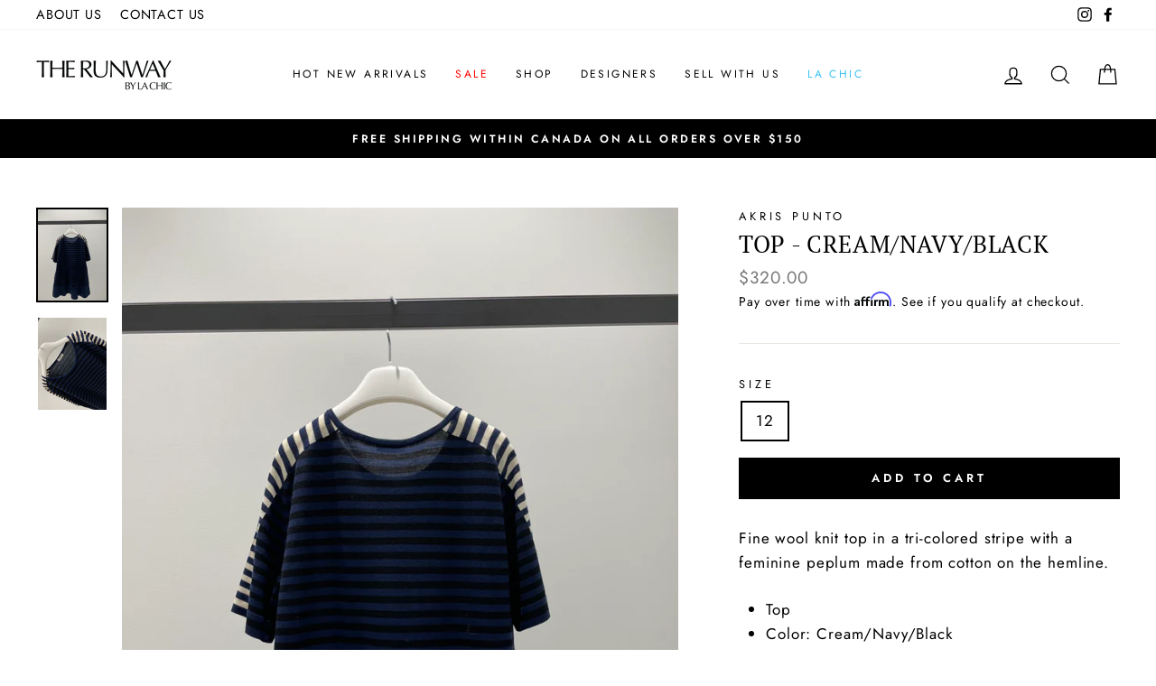

--- FILE ---
content_type: text/javascript; charset=utf-8
request_url: https://therunwaybylachic.com/collections/tops/products/top-cream-navy-black.js
body_size: 945
content:
{"id":7404445728945,"title":"Top - Cream\/Navy\/Black","handle":"top-cream-navy-black","description":"\u003cp\u003eFine wool knit top in a tri-colored stripe with a feminine peplum made from cotton on the hemline.\u003c\/p\u003e\n\u003cul\u003e\n\u003cli\u003eTop\u003c\/li\u003e\n\u003cli\u003eColor: Cream\/Navy\/Black\u003c\/li\u003e\n\u003cli\u003ePattern:  Stripe\u003c\/li\u003e\n\u003cli\u003eRound Neckline\u003c\/li\u003e\n\u003cli\u003eHalf Sleeves\u003c\/li\u003e\n\u003cli\u003eStraight cut\u003c\/li\u003e\n\u003cli\u003eSlightly A-Line\u003c\/li\u003e\n\u003cli\u003ePeplum on hemline\u003c\/li\u003e\n\u003cli\u003ePullover style\u003c\/li\u003e\n\u003cli\u003eTop Material:  100% Wool\u003c\/li\u003e\n\u003cli\u003ePeplum Material:  100% Cotton\u003c\/li\u003e\n\u003cli\u003eCondition:  Excellent\u003c\/li\u003e\n\u003cli\u003eOriginal Price $895 Canadian Dollars  \u003c\/li\u003e\n\u003cli\u003e100% Authentic or your money back\u003c\/li\u003e\n\u003c\/ul\u003e","published_at":"2023-01-06T11:38:04-07:00","created_at":"2023-01-06T11:38:02-07:00","vendor":"Akris Punto","type":"Sweaters","tags":["_label_New","AKRIS PUNTO","Clothing","spring","Spring\/Summer 2023","summer","sweater","Sweaters","Tops","wool"],"price":32000,"price_min":32000,"price_max":32000,"available":true,"price_varies":false,"compare_at_price":null,"compare_at_price_min":0,"compare_at_price_max":0,"compare_at_price_varies":false,"variants":[{"id":42420547289265,"title":"12","option1":"12","option2":null,"option3":null,"sku":"10011-41","requires_shipping":true,"taxable":true,"featured_image":null,"available":true,"name":"Top - Cream\/Navy\/Black - 12","public_title":"12","options":["12"],"price":32000,"weight":0,"compare_at_price":null,"inventory_management":"shopify","barcode":"","requires_selling_plan":false,"selling_plan_allocations":[]}],"images":["\/\/cdn.shopify.com\/s\/files\/1\/0579\/5944\/8753\/products\/stri.jpg?v=1673030284","\/\/cdn.shopify.com\/s\/files\/1\/0579\/5944\/8753\/products\/stri1.jpg?v=1673030284"],"featured_image":"\/\/cdn.shopify.com\/s\/files\/1\/0579\/5944\/8753\/products\/stri.jpg?v=1673030284","options":[{"name":"Size","position":1,"values":["12"]}],"url":"\/products\/top-cream-navy-black","media":[{"alt":null,"id":25375023530161,"position":1,"preview_image":{"aspect_ratio":0.75,"height":4032,"width":3024,"src":"https:\/\/cdn.shopify.com\/s\/files\/1\/0579\/5944\/8753\/products\/stri.jpg?v=1673030284"},"aspect_ratio":0.75,"height":4032,"media_type":"image","src":"https:\/\/cdn.shopify.com\/s\/files\/1\/0579\/5944\/8753\/products\/stri.jpg?v=1673030284","width":3024},{"alt":null,"id":25375023562929,"position":2,"preview_image":{"aspect_ratio":0.75,"height":4032,"width":3024,"src":"https:\/\/cdn.shopify.com\/s\/files\/1\/0579\/5944\/8753\/products\/stri1.jpg?v=1673030284"},"aspect_ratio":0.75,"height":4032,"media_type":"image","src":"https:\/\/cdn.shopify.com\/s\/files\/1\/0579\/5944\/8753\/products\/stri1.jpg?v=1673030284","width":3024}],"requires_selling_plan":false,"selling_plan_groups":[]}